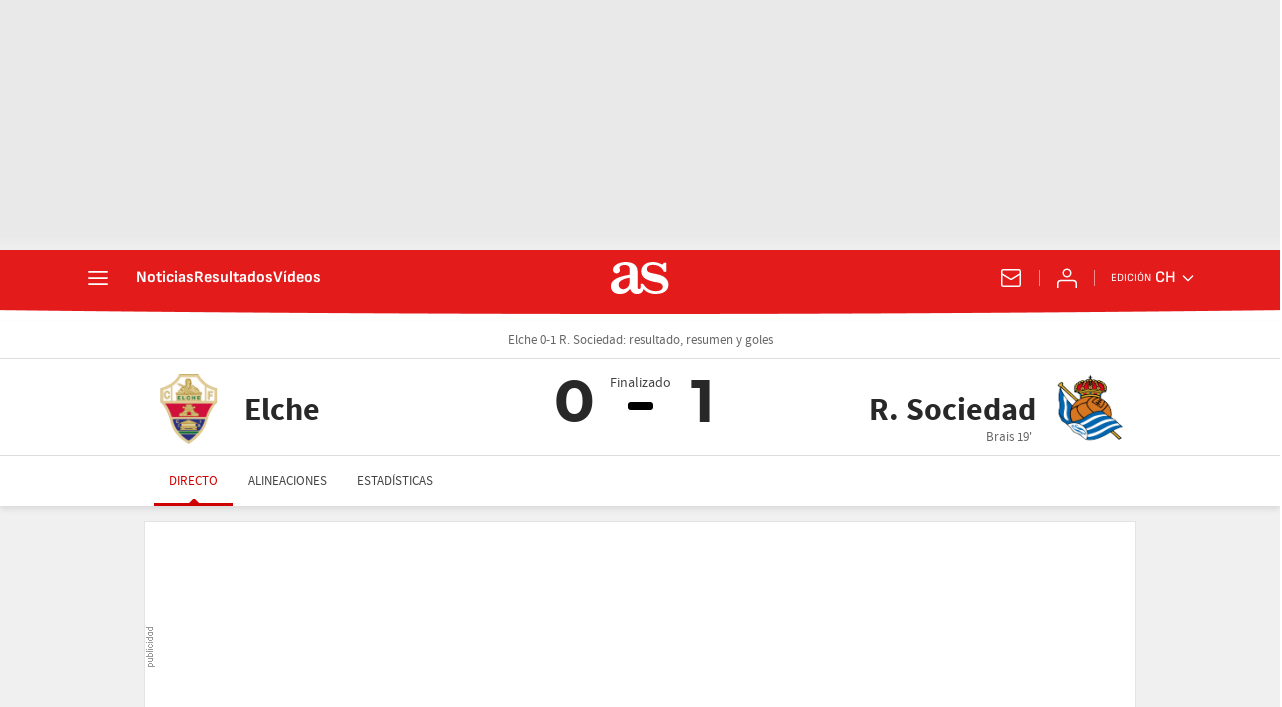

--- FILE ---
content_type: application/x-javascript;charset=utf-8
request_url: https://smetrics.as.com/id?d_visid_ver=5.5.0&d_fieldgroup=A&mcorgid=2387401053DB208C0A490D4C%40AdobeOrg&mid=53644141728142718437436096342495370782&ts=1768455144637
body_size: -39
content:
{"mid":"53644141728142718437436096342495370782"}